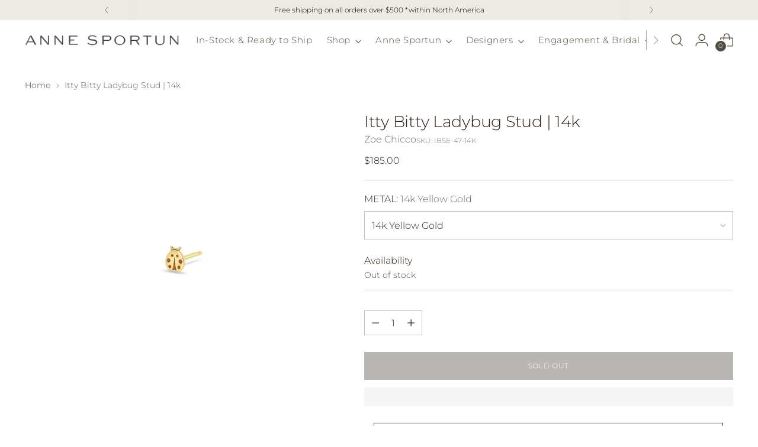

--- FILE ---
content_type: text/javascript; charset=utf-8
request_url: https://www.annesportun.com/products/14k-itty-bitty-ladybug-stud.js
body_size: 364
content:
{"id":7879955677432,"title":"Itty Bitty Ladybug Stud | 14k","handle":"14k-itty-bitty-ladybug-stud","description":"\u003cp\u003e\u003cspan\u003e14k gold itty bitty ladybug stud earring.\u003c\/span\u003e\u003c\/p\u003e\n\u003cp\u003e\u003cspan\u003e• ladybug is approx. 4mm x 4.8mm\u003cbr data-uw-rm-sr=\"\" role=\"presentation\" data-mce-fragment=\"1\"\u003e• sold as a single\u003c\/span\u003e\u003c\/p\u003e","published_at":"2022-12-01T16:29:46-05:00","created_at":"2022-12-01T16:29:46-05:00","vendor":"Zoe Chicco","type":"Earrings","tags":["earring","Solid Gold","zoechicco"],"price":18500,"price_min":18500,"price_max":18500,"available":false,"price_varies":false,"compare_at_price":null,"compare_at_price_min":0,"compare_at_price_max":0,"compare_at_price_varies":false,"variants":[{"id":43502419017976,"title":"14k Yellow Gold","option1":"14k Yellow Gold","option2":null,"option3":null,"sku":"IBSE-47-14K","requires_shipping":true,"taxable":true,"featured_image":null,"available":false,"name":"Itty Bitty Ladybug Stud | 14k - 14k Yellow Gold","public_title":"14k Yellow Gold","options":["14k Yellow Gold"],"price":18500,"weight":0,"compare_at_price":null,"inventory_management":"shopify","barcode":null,"requires_selling_plan":false,"selling_plan_allocations":[]}],"images":["\/\/cdn.shopify.com\/s\/files\/1\/0246\/8102\/1517\/products\/ZOECHICCO_IBSE-47-14KY-S_SQUARE_1000x_392e1f9a-06dc-4adf-a3c0-1333364f4bc3.jpg?v=1669930225"],"featured_image":"\/\/cdn.shopify.com\/s\/files\/1\/0246\/8102\/1517\/products\/ZOECHICCO_IBSE-47-14KY-S_SQUARE_1000x_392e1f9a-06dc-4adf-a3c0-1333364f4bc3.jpg?v=1669930225","options":[{"name":"METAL","position":1,"values":["14k Yellow Gold"]}],"url":"\/products\/14k-itty-bitty-ladybug-stud","media":[{"alt":null,"id":31161551814904,"position":1,"preview_image":{"aspect_ratio":1.0,"height":1000,"width":1000,"src":"https:\/\/cdn.shopify.com\/s\/files\/1\/0246\/8102\/1517\/products\/ZOECHICCO_IBSE-47-14KY-S_SQUARE_1000x_392e1f9a-06dc-4adf-a3c0-1333364f4bc3.jpg?v=1669930225"},"aspect_ratio":1.0,"height":1000,"media_type":"image","src":"https:\/\/cdn.shopify.com\/s\/files\/1\/0246\/8102\/1517\/products\/ZOECHICCO_IBSE-47-14KY-S_SQUARE_1000x_392e1f9a-06dc-4adf-a3c0-1333364f4bc3.jpg?v=1669930225","width":1000}],"requires_selling_plan":false,"selling_plan_groups":[]}

--- FILE ---
content_type: text/javascript; charset=utf-8
request_url: https://www.annesportun.com/products/14k-itty-bitty-ladybug-stud.js
body_size: 254
content:
{"id":7879955677432,"title":"Itty Bitty Ladybug Stud | 14k","handle":"14k-itty-bitty-ladybug-stud","description":"\u003cp\u003e\u003cspan\u003e14k gold itty bitty ladybug stud earring.\u003c\/span\u003e\u003c\/p\u003e\n\u003cp\u003e\u003cspan\u003e• ladybug is approx. 4mm x 4.8mm\u003cbr data-uw-rm-sr=\"\" role=\"presentation\" data-mce-fragment=\"1\"\u003e• sold as a single\u003c\/span\u003e\u003c\/p\u003e","published_at":"2022-12-01T16:29:46-05:00","created_at":"2022-12-01T16:29:46-05:00","vendor":"Zoe Chicco","type":"Earrings","tags":["earring","Solid Gold","zoechicco"],"price":18500,"price_min":18500,"price_max":18500,"available":false,"price_varies":false,"compare_at_price":null,"compare_at_price_min":0,"compare_at_price_max":0,"compare_at_price_varies":false,"variants":[{"id":43502419017976,"title":"14k Yellow Gold","option1":"14k Yellow Gold","option2":null,"option3":null,"sku":"IBSE-47-14K","requires_shipping":true,"taxable":true,"featured_image":null,"available":false,"name":"Itty Bitty Ladybug Stud | 14k - 14k Yellow Gold","public_title":"14k Yellow Gold","options":["14k Yellow Gold"],"price":18500,"weight":0,"compare_at_price":null,"inventory_management":"shopify","barcode":null,"requires_selling_plan":false,"selling_plan_allocations":[]}],"images":["\/\/cdn.shopify.com\/s\/files\/1\/0246\/8102\/1517\/products\/ZOECHICCO_IBSE-47-14KY-S_SQUARE_1000x_392e1f9a-06dc-4adf-a3c0-1333364f4bc3.jpg?v=1669930225"],"featured_image":"\/\/cdn.shopify.com\/s\/files\/1\/0246\/8102\/1517\/products\/ZOECHICCO_IBSE-47-14KY-S_SQUARE_1000x_392e1f9a-06dc-4adf-a3c0-1333364f4bc3.jpg?v=1669930225","options":[{"name":"METAL","position":1,"values":["14k Yellow Gold"]}],"url":"\/products\/14k-itty-bitty-ladybug-stud","media":[{"alt":null,"id":31161551814904,"position":1,"preview_image":{"aspect_ratio":1.0,"height":1000,"width":1000,"src":"https:\/\/cdn.shopify.com\/s\/files\/1\/0246\/8102\/1517\/products\/ZOECHICCO_IBSE-47-14KY-S_SQUARE_1000x_392e1f9a-06dc-4adf-a3c0-1333364f4bc3.jpg?v=1669930225"},"aspect_ratio":1.0,"height":1000,"media_type":"image","src":"https:\/\/cdn.shopify.com\/s\/files\/1\/0246\/8102\/1517\/products\/ZOECHICCO_IBSE-47-14KY-S_SQUARE_1000x_392e1f9a-06dc-4adf-a3c0-1333364f4bc3.jpg?v=1669930225","width":1000}],"requires_selling_plan":false,"selling_plan_groups":[]}